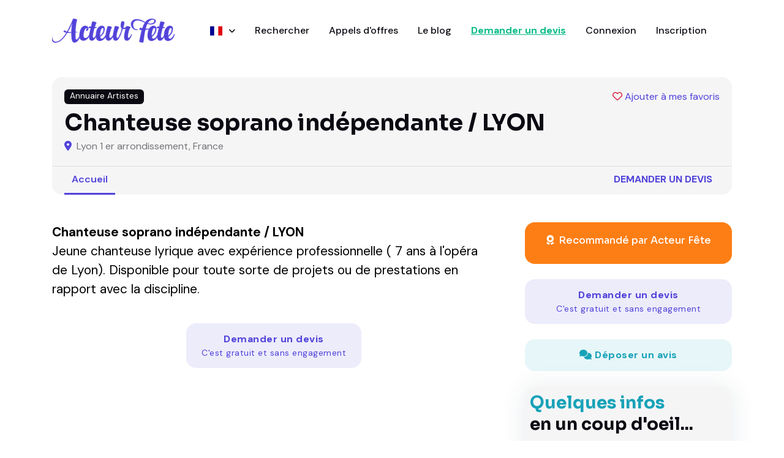

--- FILE ---
content_type: text/html; charset=utf-8
request_url: https://www.acteur-fete.com/fr/p/chanteuse-soprano-independante-lyon
body_size: 8036
content:
<!DOCTYPE html>
<html lang='fr'>
<head>
<meta content='text/html; charset=UTF-8' http-equiv='Content-Type'>
<meta name="csrf-param" content="authenticity_token" />
<meta name="csrf-token" content="0_h9weUsl11QCG0Z8WtsYoav40RuB_Hkc57rFjEwxxQr5KoG9h8N64B38K7sL4rrn7XlAWJid8juOMD44KIXHw" />

<title>Chanteuse soprano indépendante / LYON - Acteur Fête France</title>
<meta content='all,follow' name='robots'>
<meta charset='utf-8'>
<meta content='width=device-width, initial-scale=1, shrink-to-fit=no' name='viewport'>
<script async src="https://www.googletagmanager.com/gtag/js?id=AW-17778059081"></script>
<script>
  window.dataLayer = window.dataLayer || [];
  function gtag(){dataLayer.push(arguments);}
  gtag('js', new Date());

  // Cette partie est magique pour Rails & Turbo
  document.addEventListener('turbo:load', function(event) {
    gtag('config', 'AW-17778059081', {
      'page_location': event.detail.url,
      'page_path': window.location.pathname
    });
  });
</script>
<meta content='' name='description'>
<meta content='722528042' property='fb:admins'>
<meta content='350428228410098' property='fb:app_id'>
<meta content='00485515786AE44C73A191DF013CBF4C' name='msvalidate.01'>
<meta content='Qw-sjqw3kL67_Kcs_JOZVq2yIHI88B4butdEORn6EFY' name='google-site-verification'>
<link href='/apple-touch-icon-57x57.png' rel='apple-touch-icon' sizes='57x57'>
<link href='/apple-touch-icon-72x72.png' rel='apple-touch-icon' sizes='72x72'>
<link href='/apple-touch-icon-60x60.png' rel='apple-touch-icon' sizes='60x60'>
<link href='/apple-touch-icon-76x76.png' rel='apple-touch-icon' sizes='76x76'>
<link href='/favicon-96x96.png' rel='icon' sizes='96x96' type='image/png'>
<link href='/favicon-16x16.png' rel='icon' sizes='16x16' type='image/png'>
<link href='/favicon-32x32.png' rel='icon' sizes='32x32' type='image/png'>









<script>
  var AF = { places: "https://places.acteur-fete.com" };
</script>
<link as='font' crossorigin='anonymous' href='/v8/fonts/Sora.woff2' rel='preload' type='font/woff2'>
<link as='font' crossorigin='anonymous' href='/v8/fonts/DM_Sans.woff2' rel='preload' type='font/woff2'>
<link rel="stylesheet" href="/assets/v8/application-b87441b5.css" data-turbo-track="reload" />
<link rel="stylesheet" href="/assets/v8/font-awesome/css/all.min-e65f7158.css" />
<link rel="stylesheet" href="/assets/v8/tiny-slider-d70bb20c.css" />
<link rel="stylesheet" href="/assets/v8/flatpickr.min-4f3ac0dd.css" />
<link rel="stylesheet" href="/assets/v8/glightbox.min-682a2b9b.css" />
<link rel="stylesheet" href="/assets/v8/tom-select.bootstrap5.min-b5942fe4.css" />
<script src='https://cdn.jsdelivr.net/gh/mcstudios/glightbox/dist/js/glightbox.min.js'></script>
<script async src='https://ga.jspm.io/npm:es-module-shims@1.10.1/dist/es-module-shims.js'></script>
<script type="importmap" data-turbo-track="reload">{
  "imports": {
    "front": "/assets/front-0076b3f3.js",
    "@hotwired/turbo-rails": "/assets/turbo.min-ad2c7b86.js",
    "@hotwired/stimulus": "/assets/stimulus.min-4b1e420e.js",
    "@hotwired/stimulus-loading": "/assets/stimulus-loading-1fc53fe7.js",
    "bootstrap": "https://ga.jspm.io/npm:bootstrap@5.3.3/dist/js/bootstrap.esm.js",
    "@popperjs/core": "https://ga.jspm.io/npm:@popperjs/core@2.11.8/lib/index.js",
    "plausible-tracker": "https://ga.jspm.io/npm:plausible-tracker@0.3.8/build/module/index.js",
    "tiny-slider": "https://ga.jspm.io/npm:tiny-slider@2.9.4/dist/tiny-slider.js",
    "glightbox": "/assets/glightbox-3568dae9.js",
    "tom-select": "https://ga.jspm.io/npm:tom-select@2.4.2/dist/js/tom-select.complete.js",
    "sortablejs": "https://ga.jspm.io/npm:sortablejs@1.15.0/modular/sortable.esm.js",
    "masonry-layout": "/assets/masonry-layout-346df49a.js",
    "imagesloaded": "https://cdn.jsdelivr.net/npm/imagesloaded@5/imagesloaded.pkgd.min.js",
    "desandro-matches-selector": "/assets/desandro-matches-selector-43743f4d.js",
    "ev-emitter": "/assets/ev-emitter-49805076.js",
    "fizzy-ui-utils": "/assets/fizzy-ui-utils-50a5a334.js",
    "get-size": "/assets/get-size-56fea7de.js",
    "outlayer": "/assets/outlayer-e2b35f4a.js",
    "controllers/front/application": "/assets/controllers/front/application-1f111a46.js",
    "controllers/front/country_controller": "/assets/controllers/front/country_controller-e1154f14.js",
    "controllers/front": "/assets/controllers/front/index-caa79012.js",
    "controllers/front/lightbox_controller": "/assets/controllers/front/lightbox_controller-c39d3e84.js",
    "controllers/front/profile_map_controller": "/assets/controllers/front/profile_map_controller-0a626d02.js",
    "controllers/front/slider_controller": "/assets/controllers/front/slider_controller-db5a4859.js",
    "controllers/front/top_controller": "/assets/controllers/front/top_controller-832496d8.js",
    "controllers/shared/close_alert_controller": "/assets/controllers/shared/close_alert_controller-94216a80.js",
    "controllers/shared/drag_controller": "/assets/controllers/shared/drag_controller-38f26ff3.js",
    "controllers/shared/form_spinner_controller": "/assets/controllers/shared/form_spinner_controller-5fc941cf.js",
    "controllers/shared/gallery_controller": "/assets/controllers/shared/gallery_controller-9dccdae8.js",
    "controllers/shared/map_controller": "/assets/controllers/shared/map_controller-56a0cff2.js",
    "controllers/shared/places_controller": "/assets/controllers/shared/places_controller-37a6ba39.js",
    "controllers/shared/push_controller": "/assets/controllers/shared/push_controller-f57c6f7b.js",
    "controllers/shared/select_controller": "/assets/controllers/shared/select_controller-cf1825ba.js"
  }
}</script>
<link rel="modulepreload" href="/assets/front-0076b3f3.js">
<link rel="modulepreload" href="/assets/turbo.min-ad2c7b86.js">
<link rel="modulepreload" href="/assets/stimulus.min-4b1e420e.js">
<link rel="modulepreload" href="/assets/stimulus-loading-1fc53fe7.js">
<link rel="modulepreload" href="https://ga.jspm.io/npm:bootstrap@5.3.3/dist/js/bootstrap.esm.js">
<link rel="modulepreload" href="https://ga.jspm.io/npm:@popperjs/core@2.11.8/lib/index.js">
<link rel="modulepreload" href="https://ga.jspm.io/npm:plausible-tracker@0.3.8/build/module/index.js">
<link rel="modulepreload" href="https://ga.jspm.io/npm:tiny-slider@2.9.4/dist/tiny-slider.js">
<link rel="modulepreload" href="/assets/glightbox-3568dae9.js">
<link rel="modulepreload" href="https://ga.jspm.io/npm:tom-select@2.4.2/dist/js/tom-select.complete.js">
<link rel="modulepreload" href="https://ga.jspm.io/npm:sortablejs@1.15.0/modular/sortable.esm.js">
<link rel="modulepreload" href="/assets/masonry-layout-346df49a.js">
<link rel="modulepreload" href="https://cdn.jsdelivr.net/npm/imagesloaded@5/imagesloaded.pkgd.min.js">
<link rel="modulepreload" href="/assets/desandro-matches-selector-43743f4d.js">
<link rel="modulepreload" href="/assets/ev-emitter-49805076.js">
<link rel="modulepreload" href="/assets/fizzy-ui-utils-50a5a334.js">
<link rel="modulepreload" href="/assets/get-size-56fea7de.js">
<link rel="modulepreload" href="/assets/outlayer-e2b35f4a.js">
<link rel="modulepreload" href="/assets/controllers/front/application-1f111a46.js">
<link rel="modulepreload" href="/assets/controllers/front/country_controller-e1154f14.js">
<link rel="modulepreload" href="/assets/controllers/front/index-caa79012.js">
<link rel="modulepreload" href="/assets/controllers/front/lightbox_controller-c39d3e84.js">
<link rel="modulepreload" href="/assets/controllers/front/profile_map_controller-0a626d02.js">
<link rel="modulepreload" href="/assets/controllers/front/slider_controller-db5a4859.js">
<link rel="modulepreload" href="/assets/controllers/front/top_controller-832496d8.js">
<link rel="modulepreload" href="/assets/controllers/shared/close_alert_controller-94216a80.js">
<link rel="modulepreload" href="/assets/controllers/shared/drag_controller-38f26ff3.js">
<link rel="modulepreload" href="/assets/controllers/shared/form_spinner_controller-5fc941cf.js">
<link rel="modulepreload" href="/assets/controllers/shared/gallery_controller-9dccdae8.js">
<link rel="modulepreload" href="/assets/controllers/shared/map_controller-56a0cff2.js">
<link rel="modulepreload" href="/assets/controllers/shared/places_controller-37a6ba39.js">
<link rel="modulepreload" href="/assets/controllers/shared/push_controller-f57c6f7b.js">
<link rel="modulepreload" href="/assets/controllers/shared/select_controller-cf1825ba.js">
<script type="module">import "front"</script>
</head>
<body data-controller='lightbox'>
<header class=''>
<nav class='navbar navbar-expand-xl navbar-light'>
<div class='container'>
<a class='navbar-brand' href='/'>
<img alt="Logo Acteur Fête" class="navbar-brand-item" src="/assets/v8/acteur-fete-d538968f.webp" />
</a>
<button aria-controls='navbarCollapse' aria-expanded='false' aria-label='Toggle navigation' class='navbar-toggler ms-auto me-3 p-0' data-bs-target='#navbarCollapse' data-bs-toggle='collapse' type='button'>
<span class='navbar-toggler-animation'>
<span></span>
<span></span>
<span></span>
</span>
</button>
<div class='navbar-collapse collapse' id='navbarCollapse'>
<ul class='navbar-nav navbar-nav-scroll mx-auto'>
<li class='nav-item dropdown'>
<a aria-expanded='false' aria-haspopup='true' class='nav-link dropdown-toggle' data-bs-toggle='dropdown' href='#' id='listingMenu'>
<span class='flag'><img alt="France" src="/assets/v8/flags/fr-381f8372.svg" /></span>
<span class='dropdown-text'>
France
</span>
</a>
<ul aria-labelledby='listingMenu' class='dropdown-menu'>
<!-- Dropdown submenu -->
<li class='dropdown-submenu dropend'>
<li>
<a class='dropdown-item' href='/fr/france'>
<span class='flag'></span>
France
</a>
</li>
<li>
<a class='dropdown-item' href='/be/belgique'>
<span class='flag'></span>
Belgique
</a>
</li>
<li>
<a class='dropdown-item' href='/cg/congo-brazzaville'>
<span class='flag'></span>
Congo-Brazzaville
</a>
</li>
<li>
<a class='dropdown-item' href='/ma/maroc'>
<span class='flag'></span>
Maroc
</a>
</li>
<li>
<a class='dropdown-item' href='/mg/madagascar'>
<span class='flag'></span>
Madagascar
</a>
</li>
<li>
<a class='dropdown-item' href='/ch/suisse'>
<span class='flag'></span>
Suisse
</a>
</li>
<li>
<a class='dropdown-item' href='/tn/tunisie'>
<span class='flag'></span>
Tunisie
</a>
</li>
</li>
</ul>
</li>
<li class='nav-item'>
<a class="nav-link" href="/fr/s">Rechercher</a>
</li>
<li class='nav-item'>
<a class="nav-link" href="/fr/pqr">Appels d&#39;offres</a>
</li>
<li class='nav-item'>
<a class="nav-link" href="/fr/blog">Le blog</a>
</li>
<li class='nav-item'>
<a class="nav-link fw-bold }" rel="nofollow" id="new-qr" href="/fr/demande-de-devis-prestataire?p=79279">Demander un devis
</a></li>
<li class='nav-item'>
<a class="nav-link" href="/fr/connexion">Connexion</a>
</li>
<li class='nav-item'>
<a class="nav-link" href="/fr/inscription/prestataire">Inscription</a>
</li>
</ul>
</div>
</div>
</nav>
</header>
<main>
<script type="application/ld+json">
  {
    "@context": "https://schema.org",
    "@type": "LocalBusiness",
    "@id": "https://www.acteur-fete.com/fr/p/chanteuse-soprano-independante-lyon",
    "url": "https://www.acteur-fete.com/fr/p/chanteuse-soprano-independante-lyon",
    "name": "Chanteuse soprano indépendante / LYON",
    "image": "/images/v7/af-placeholder.jpg",
    "address": {
      "@type": "PostalAddress",
      "addressLocality": "Lyon 1 Er Arrondissement",
      "postalCode": "69001",
      "addressCountry": "FR"
    }
  }
</script>

<section class='py-0 d-none d-sm-block'>
<div class='container-fluid px-0' data-controller='slider' data-slider-arrow-value data-slider-autoplay-value data-slider-edge-value='0' data-slider-gutter-value='0' data-slider-items-md-value='2' data-slider-items-value='3' data-slider-items-xs-value='1'>
</div>
</section>

<section class='pt-0 pt-sm-4'>
<div class='container'>
<div class='row'>
<div class='col-12'>
<div class='card bg-light p-0 pb-0'>
<div class='card-body d-flex flex-wrap'>
<div class='d-flex w-100'>
<div class='badge text-bg-dark d-none d-sm-block'>
Annuaire Artistes
</div>
<div class='ms-auto'>
<a class="bookmark mb-0 z-index-2" id="bookmark-79279" data-turbo-prefetch="false" href="/bookmarks/profiles/toggle/chanteuse-soprano-independante-lyon"><i class='fa-heart text-danger far'></i>
<span class='legend'>Ajouter à mes favoris</span>
</a>
</div>
</div>
<div class='d-flex flex-column'>
<h1 class='h3 mt-2 mb-1'>Chanteuse soprano indépendante / LYON</h1>
<div class='mb-2 mb-sm-0'>
<span class='me-1 text-primary'>
<i class="fa-solid fa-map-marker-alt"></i>
</span>
Lyon 1 er arrondissement, France
</div>
<div class='d-md-none'>
<a class="nav-link fw-bold text-primary text-uppercase mt-3" href="/fr/demande-de-devis-prestataire?p=79279">Demander un devis
</a></div>
</div>
</div>
<div class='card-footer bg-transparent border-top py-0 d-flex'>
<ul class='nav nav-tabs nav-bottom-line nav-responsive border-0 me-auto' role='tablist'>
<li class='nav-item'>
<a class="nav-link mb-0 active" href="/fr/p/chanteuse-soprano-independante-lyon">Accueil</a>
</li>
</ul>
<ul class='nav nav-tabs border-0 nav-bottom-line nav-responsive d-none d-md-block'>
<li class='nav-item'>
<a class="nav-link fw-bold text-primary text-uppercase" href="/fr/demande-de-devis-prestataire?p=79279">Demander un devis
</a></li>
</ul>
</div>
</div>
</div>
</div>
</div>
</section>

<section class='pt-0'>
<div class='container'>
<div class='tab-content mb-0' id='tour-pills-tabContent'>
<div aria-labelledby='tab-1' class='tab-pane fade show active' id='tab-1' role='tabpanel'>
<div class='row g-4 g-lg-5'>
<div class='col-lg-7 col-xl-8'>
<div class='card bg-transparent mb-4'>
<div class='card-body px-0 pb-0 pt-0'>
<div class='mb-3' style='font-size: 1.3rem !important; color: #000 !important;'>
<p><b>Chanteuse soprano indépendante / LYON</b><br>Jeune chanteuse lyrique avec expérience professionnelle ( 7 ans à l'opéra de Lyon). Disponible pour toute sorte de projets ou de prestations en rapport avec la discipline.<br></p>
</div>
</div>

<div class='text-center'>
<a class="btn btn-lg btn-primary-soft mt-4" rel="nofollow" href="/fr/demande-de-devis-prestataire?p=79279">Demander un devis
<div class='small'>C'est gratuit et sans engagement</div>
</a></div>

</div>
</div>
<div class='col-lg-5 col-xl-4'>
<div class='card card-body bg-orange mb-4'>
<div class='card-title mb-0'>
<h5 class='fs-6 text-white text-center fw-normal'>
<i class='fa-solid fa-award me-1'></i>
Recommandé par Acteur Fête
</h5>
</div>
</div>
<a class="btn btn-lg btn-primary-soft mb-4 d-block" rel="nofollow" href="/fr/demande-de-devis-prestataire?p=79279">Demander un devis
<div class='small'>C'est gratuit et sans engagement</div>
</a><a class="btn btn-lg btn-info-soft mb-4 d-block" rel="nofollow" href="/fr/p/79279/comments/new"><i class='fas fa-comments'></i>
Déposer un avis
</a><div class='card shadow bg-light p-2'>
<h4 class='card-title'>
<div class='text-info'>Quelques infos</div>
en un coup d'oeil...
</h4>
<div class='card-body'>
<ul class='list-group list-group-borderless mb-0'>
<li class='list-group-item py-3'>
<div class='h6 mb-0'>
<i class='fa-fw text-info fs-5 me-2 fas fa-map-marker'></i>
<span class='fw-light me-1'>Lyon 1 Er Arrondissement, France</span>
</div>
</li>
<hr class='my-0'>
<li class='list-group-item py-3'>
<div class='h6 mb-0'>
<i class='fa-fw text-info fs-5 me-2 fas fa-truck-fast'></i>
<span class='fw-light me-1'>Le prestataire se déplace dans un rayon de 250 kilomètres autour de Lyon 1 Er Arrondissement.</span>
</div>
</li>
<hr class='my-0'>
<li class='list-group-item py-3'>
<div class='h6 mb-0'>
<i class='fa-fw text-info fs-5 me-2 fas fa-clock'></i>
<span class='fw-light me-1'>Dernière <a href="/fr/p/chanteuse-soprano-independante-lyon/activities">mise à jour</a> : il y a 5 jours</span>
</div>
</li>
<hr class='my-0'>
<li class='list-group-item py-3'>
<div class='h6 mb-0'>
<i class='fa-fw text-info fs-5 me-2 fas fa-wifi'></i>
<span class='fw-light me-1'>Possibilité d&#39;effectuer des prestations en ligne (Skype, WhatsApp...)</span>
</div>
</li>
</ul>
</div>
</div>
<div class='card shadow mb-4 p-0 mt-4'>
<div class='card-header border-bottom'>
<h5 class='mb-0'>Localisation</h5>
</div>
<div class='card-body mb-0 pb-0' style='padding-top: 0px;'></div>
<div class='map-wrapper-300 mt-0 mt-0'>
<div class='h-100' data-controller='profile-map' data-profile-map-lat-value='45.7678' data-profile-map-lng-value='4.83527' data-profile-map-radius-value='250' data-profile-map-title-value='Chanteuse soprano indépendante / LYON' id='profile-map-2' style='width: 100%; height: 400px !important;'></div>
</div>
</div>
</div>

</div>
<div class='row'>
<div class='col-12'>

<div class='card bg-transparent'>
<div class='card-header bg-transparent border-bottom px-0'>
<h4 class='mb-0'>Prestations</h4>
</div>
<div class='card-body px-0 pb-0'>
<div class='row g-4'>
<ul class='list-inline'>
<li class='list-inline-item mb-2'>
<span class='badge badge-pill bg-light p-3 text-muted font-weight-normal'>
<a href="/fr/s?q=Op%C3%A9ra"><span class='fw-bold'>Opéra</span>
dans
<span class='fw-bold'>Chanteurs et chanteuses</span>
</a></span>
</li>
<li class='list-inline-item mb-2'>
<span class='badge badge-pill bg-light p-3 text-muted font-weight-normal'>
<a href="/fr/s?q=Op%C3%A9ra"><span class='fw-bold'>Opéra</span>
dans
<span class='fw-bold'>Opéra</span>
</a></span>
</li>
</ul>
</div>
</div>
</div>
<div class='card bg-transparent mt-4'>
<div class='card-header bg-transparent border-bottom px-0'>
<h4 class='h5 mb-0'>Ces prestataires pourraient également vous intéresser</h4>
</div>
<div class='card-body px-0 pb-0'>
<div class='row g-4'>
<div class='col-sm-6 col-lg-4 col-xl-3 small-profile mb-4'>
<div class='card shadow h-100'>
<div class='position-relative'>
<a href="/fr/p/chanteur-de-pop-classique-accords-parfaits-marco-balsamo-rhone"><img alt='Photo de CHANTEUR CROSSOVER - ACCORDS PARFAITS - MARCO BALSAMO - RHONE' class='card-img-top' height='262' src='https://af-img.b-cdn.net/RXaE-D4Acq-3st17fyX3IoIgAYSmtTU18mhNpGIjYTE/rs:fill:420:262:1/g:sm/aHR0cHM6Ly9zMy5m/ci1wYXIuc2N3LmNs/b3VkL2FmLWltYWdl/cy0xLmFjdGV1ci1m/ZXRlLmNvbS9pbWFn/ZXMvY2hhbnRldXIt/Y3Jvc3NvdmVyLWFj/Y29yZHMtcGFyZmFp/dHMtbWFyY28tYmFs/c2Ftby1yaG9uZS0z/NTkyNDItZ2ozM3Jm/LmpwZw.webp' width='420'>
<div class='card-img-overlay p-3 z-index-1'>
</div>
</a></div>
<div class='card-body d-flex flex-column justify-content-start'>
<h5 class='h6 card-title me-auto'>
<a href="/fr/p/chanteur-de-pop-classique-accords-parfaits-marco-balsamo-rhone">CHANTEUR CROSSOVER - ACCORDS PARFAITS - MARCO BALSAMO - RHONE</a>
</h5>
<ul class='list-group list-group-borderless mt-auto'>
<li class='list-group-item small pb-0'>
<i class="fa-solid fa-map-pin"></i>
Caluire et cuire, France
</li>
<li class='list-group-item small pb-0'></li>
</ul>
</div>
</div>
</div>

<div class='col-sm-6 col-lg-4 col-xl-3 small-profile mb-4'>
<div class='card shadow h-100'>
<div class='position-relative'>
<a href="/fr/p/avant-l-aurore-chanteuse-lyrique-concert-recital-opera-operette-spectacles-enfants-lyon-rhone"><img alt='Photo de Avant l&#39;Aurore - Chanteuse lyrique dans le Beaujolais - ' class='card-img-top' height='262' src='https://af-img.b-cdn.net/dFgumBmt2-GzEm1Ryi19nsBF3Fm5wWgkX4w4lcd6SyU/rs:fill:420:262:1/g:sm/aHR0cHM6Ly9zMy5m/ci1wYXIuc2N3LmNs/b3VkL2FmLWltYWdl/cy0xLmFjdGV1ci1m/ZXRlLmNvbS9pbWFn/ZXMvYXZhbnQtbC1h/dXJvcmUtY2hhbnRl/dXNlLWx5cmlxdWUt/ZGFucy1sZS1iZWF1/am9sYWlzLTQwNDgz/MC0xb3huMWsuanBn.webp' width='420'>
<div class='card-img-overlay p-3 z-index-1'>
</div>
</a></div>
<div class='card-body d-flex flex-column justify-content-start'>
<h5 class='h6 card-title me-auto'>
<a href="/fr/p/avant-l-aurore-chanteuse-lyrique-concert-recital-opera-operette-spectacles-enfants-lyon-rhone">Avant l&#39;Aurore - Chanteuse lyrique dans le Beaujolais - </a>
</h5>
<ul class='list-group list-group-borderless mt-auto'>
<li class='list-group-item small pb-0'>
<i class="fa-solid fa-map-pin"></i>
Chazay d azergues, France
</li>
<li class='list-group-item small pb-0'></li>
</ul>
</div>
</div>
</div>

<div class='col-sm-6 col-lg-4 col-xl-3 small-profile mb-4'>
<div class='card shadow h-100'>
<div class='position-relative'>
<a href="/fr/p/concert-des-cimes-pianiste-annecy"><img alt='Photo de Concert des Cimes ' class='card-img-top' height='262' src='https://af-img.b-cdn.net/Ald53kKQacYLg4qinm0muD3N4mgh3-YOkvsHoRqvcsQ/rs:fill:420:262:1/g:sm/aHR0cHM6Ly9zMy5m/ci1wYXIuc2N3LmNs/b3VkL2FmLWltYWdl/cy0xLmFjdGV1ci1m/ZXRlLmNvbS9pbWFn/ZXMvY29uY2VydC1k/ZXMtY2ltZXMtMzU0/MDk1LXB5ZjEydy5q/cGc.webp' width='420'>
<div class='card-img-overlay p-3 z-index-1'>
</div>
</a></div>
<div class='card-body d-flex flex-column justify-content-start'>
<h5 class='h6 card-title me-auto'>
<a href="/fr/p/concert-des-cimes-pianiste-annecy">Concert des Cimes </a>
</h5>
<ul class='list-group list-group-borderless mt-auto'>
<li class='list-group-item small pb-0'>
<i class="fa-solid fa-map-pin"></i>
Annecy, France
</li>
<li class='list-group-item small pb-0'></li>
</ul>
</div>
</div>
</div>

<div class='col-sm-6 col-lg-4 col-xl-3 small-profile mb-4'>
<div class='card shadow h-100'>
<div class='position-relative'>
<a href="/fr/p/chanteuse-gospel-meneuse-de-revue-cabaret-haute-loire"><img alt='Photo de Chanteuse Gospel/Meneuse de Revue Cabaret / Haute-Loire' class='card-img-top' height='262' src='https://af-img.b-cdn.net/n1twl1R_km4xXlBxOwbIQF_BKznl_izA0OirrT4sKug/rs:fill:420:262:1/g:sm/aHR0cHM6Ly9zMy5m/ci1wYXIuc2N3LmNs/b3VkL2FmLWltYWdl/cy0xLmFjdGV1ci1m/ZXRlLmNvbS9pbWFn/ZXMvY2hhbnRldXNl/LWdvc3BlbC1tZW5l/dXNlLWRlLXJldnVl/LWNhYmFyZXQtaGF1/dGUtbG9pcmUtNDIy/ODY3LXoyd3EybC5q/cGc.webp' width='420'>
<div class='card-img-overlay p-3 z-index-1'>
<div class='badge text-bg-success'>Recommandé</div>
</div>
</a></div>
<div class='card-body d-flex flex-column justify-content-start'>
<h5 class='h6 card-title me-auto'>
<a href="/fr/p/chanteuse-gospel-meneuse-de-revue-cabaret-haute-loire">Chanteuse Gospel/Meneuse de Revue Cabaret / Haute-Loire</a>
</h5>
<ul class='list-group list-group-borderless mt-auto'>
<li class='list-group-item small pb-0'>
<i class="fa-solid fa-map-pin"></i>
Sainte florine, France
</li>
<li class='list-group-item small pb-0'></li>
</ul>
</div>
</div>
</div>

<div class='col-sm-6 col-lg-4 col-xl-3 small-profile mb-4'>
<div class='card shadow h-100'>
<div class='position-relative'>
<a href="/fr/p/la-voliere"><img alt='Photo de la Volière' class='card-img-top' height='262' src='https://af-img.b-cdn.net/bHIQmgqOdLV_YBGeNlVWvHzE3AqZWaAb8KOjEvrVgbM/rs:fill:420:262:1/g:sm/aHR0cHM6Ly9zMy5m/ci1wYXIuc2N3LmNs/b3VkL2FmLWltYWdl/cy0xLmFjdGV1ci1m/ZXRlLmNvbS9pbWFn/ZXMvbGEtdm9saWVy/ZS0xMzUtazkxc3F0/LmdpZg.webp' width='420'>
<div class='card-img-overlay p-3 z-index-1'>
</div>
</a></div>
<div class='card-body d-flex flex-column justify-content-start'>
<h5 class='h6 card-title me-auto'>
<a href="/fr/p/la-voliere">la Volière</a>
</h5>
<ul class='list-group list-group-borderless mt-auto'>
<li class='list-group-item small pb-0'>
<i class="fa-solid fa-map-pin"></i>
Bernex, France
</li>
<li class='list-group-item small pb-0'></li>
</ul>
</div>
</div>
</div>

<div class='col-sm-6 col-lg-4 col-xl-3 small-profile mb-4'>
<div class='card shadow h-100'>
<div class='position-relative'>
<a href="/fr/p/loulou-et-son-orgue-de-barbarie-montpellier"><img alt='Photo de Loulou et son Orgue de Barbarie - Montpellier Hérault' class='card-img-top' height='262' src='https://af-img.b-cdn.net/XwQiy5G4sLsGasC2Esq7UGXzEFSYWTjYMijCoDS4VCo/rs:fill:420:262:1/g:sm/aHR0cHM6Ly9zMy5m/ci1wYXIuc2N3LmNs/b3VkL2FmLWltYWdl/cy0xLmFjdGV1ci1m/ZXRlLmNvbS9pbWFn/ZXMvbG91bG91LWV0/LXNvbi1vcmd1ZS1k/ZS1iYXJiYXJpZS1t/b250cGVsbGllci1o/ZXJhdWx0LTM0ODI2/OS0zYmp3dGEuanBn.webp' width='420'>
<div class='card-img-overlay p-3 z-index-1'>
</div>
</a></div>
<div class='card-body d-flex flex-column justify-content-start'>
<h5 class='h6 card-title me-auto'>
<a href="/fr/p/loulou-et-son-orgue-de-barbarie-montpellier">Loulou et son Orgue de Barbarie - Montpellier Hérault</a>
</h5>
<ul class='list-group list-group-borderless mt-auto'>
<li class='list-group-item small pb-0'>
<i class="fa-solid fa-map-pin"></i>
Saint génies de comolas, France
</li>
<li class='list-group-item small pb-0'></li>
</ul>
</div>
</div>
</div>

<div class='col-sm-6 col-lg-4 col-xl-3 small-profile mb-4'>
<div class='card shadow h-100'>
<div class='position-relative'>
<a href="/fr/p/lisa-magrini-chant-baroque-et-musique-ancienne-avignon"><img alt='Photo de Lisa Magrini - Chant Baroque et Musique Ancienne - Avignon' class='card-img-top' height='262' src='https://af-img.b-cdn.net/563u5_VjrZ0Ht_MIBaWRHs9fMIko00epuZhRnQcTDTk/rs:fill:420:262:1/g:sm/aHR0cHM6Ly9zMy5m/ci1wYXIuc2N3LmNs/b3VkL2FmLWltYWdl/cy0xLmFjdGV1ci1m/ZXRlLmNvbS9pbWFn/ZXMvbGlzYS1tYWdy/aW5pLWNoYW50LWJh/cm9xdWUtZXQtbXVz/aXF1ZS1hbmNpZW5u/ZS1hdmlnbm9uLTEz/MDczMC1vc2xnNGou/anBn.webp' width='420'>
<div class='card-img-overlay p-3 z-index-1'>
</div>
</a></div>
<div class='card-body d-flex flex-column justify-content-start'>
<h5 class='h6 card-title me-auto'>
<a href="/fr/p/lisa-magrini-chant-baroque-et-musique-ancienne-avignon">Lisa Magrini - Chant Baroque et Musique Ancienne - Avignon</a>
</h5>
<ul class='list-group list-group-borderless mt-auto'>
<li class='list-group-item small pb-0'>
<i class="fa-solid fa-map-pin"></i>
Saint laurent des arbres, France
</li>
<li class='list-group-item small pb-0'></li>
</ul>
</div>
</div>
</div>

<div class='col-sm-6 col-lg-4 col-xl-3 small-profile mb-4'>
<div class='card shadow h-100'>
<div class='position-relative'>
<a href="/fr/p/xavier-seince-baryton-vaucluse"><img alt='Photo de Xavier Seince - Baryton - Vaucluse' class='card-img-top' height='262' src='https://af-img.b-cdn.net/D7rgJZKn31lzp1cj5BJxD6dvYbFd3Z4zdG5DFcAB2co/rs:fill:420:262:1/g:sm/aHR0cHM6Ly9zMy5m/ci1wYXIuc2N3LmNs/b3VkL2FmLWltYWdl/cy0xLmFjdGV1ci1m/ZXRlLmNvbS9pbWFn/ZXMveGF2aWVyLXNl/aW5jZS1iYXJ5dG9u/LXZhdWNsdXNlLTMw/MjU5NC1qYmc0eWUu/anBn.webp' width='420'>
<div class='card-img-overlay p-3 z-index-1'>
</div>
</a></div>
<div class='card-body d-flex flex-column justify-content-start'>
<h5 class='h6 card-title me-auto'>
<a href="/fr/p/xavier-seince-baryton-vaucluse">Xavier Seince - Baryton - Vaucluse</a>
</h5>
<ul class='list-group list-group-borderless mt-auto'>
<li class='list-group-item small pb-0'>
<i class="fa-solid fa-map-pin"></i>
Avignon, France
</li>
<li class='list-group-item small pb-0'></li>
</ul>
</div>
</div>
</div>

<div class='col-sm-6 col-lg-4 col-xl-3 small-profile mb-4'>
<div class='card shadow h-100'>
<div class='position-relative'>
<a href="/fr/p/michel-royan-chanteur-operette-jazz-et-variete-chateauneuf-de-gadagne"><img alt='Photo de Spectacle Musical - Michel ROYAN - Chanteur Variétés  - Vaucluse' class='card-img-top' height='262' src='https://af-img.b-cdn.net/YxZ98_y3blC3luXWrjPTWGp_JTdKsBotMrZblxsBST4/rs:fill:420:262:1/g:sm/aHR0cHM6Ly9zMy5m/ci1wYXIuc2N3LmNs/b3VkL2FmLWltYWdl/cy0xLmFjdGV1ci1m/ZXRlLmNvbS9pbWFn/ZXMvc3BlY3RhY2xl/LW11c2ljYWwtbWlj/aGVsLXJveWFuLWNo/YW50ZXVyLXZhcmll/dGVzLXZhdWNsdXNl/LTM3OTk0OS1zOG0y/bzkuanBn.webp' width='420'>
<div class='card-img-overlay p-3 z-index-1'>
</div>
</a></div>
<div class='card-body d-flex flex-column justify-content-start'>
<h5 class='h6 card-title me-auto'>
<a href="/fr/p/michel-royan-chanteur-operette-jazz-et-variete-chateauneuf-de-gadagne">Spectacle Musical - Michel ROYAN - Chanteur Variétés  - Vaucluse</a>
</h5>
<ul class='list-group list-group-borderless mt-auto'>
<li class='list-group-item small pb-0'>
<i class="fa-solid fa-map-pin"></i>
Chateauneuf de gadagne, France
</li>
<li class='list-group-item small pb-0'></li>
</ul>
</div>
</div>
</div>

</div>
</div>
</div>
<div class='card bg-transparent mt-4'>
<div class='card-header bg-transparent border-bottom px-0'>
<h4 class='h5 mb-0'>Quelques propositions pour continuer vos recherche...</h4>
</div>
<div class='card-body px-0 pb-0'>
<div class='row g-4'>
<div class='col-12'>
<ul class='list-unstyled'>
<li>
<a class="" href="/fr/s?q=Op%C3%A9ra+Op%C3%A9ra&amp;w=lyon-69000">Opéra Opéra à Lyon (Rhone)
</a></li>
<li>
<a class="" href="/fr/s?q=Op%C3%A9ra+Op%C3%A9ra&amp;w=lyon-6-eme-arrondissement-69006">Opéra Opéra à Lyon 6 Eme Arrondissement (Rhone)
</a></li>
<li>
<a class="" href="/fr/s?q=Op%C3%A9ra+Op%C3%A9ra&amp;w=lyon-4-eme-arrondissement-69004">Opéra Opéra à Lyon 4 Eme Arrondissement (Rhone)
</a></li>
<li>
<a class="" href="/fr/s?q=Op%C3%A9ra+Op%C3%A9ra&amp;w=lyon-3-eme-arrondissement-69003">Opéra Opéra à Lyon 3 Eme Arrondissement (Rhone)
</a></li>
<li>
<a class="" href="/fr/s?q=Op%C3%A9ra+Op%C3%A9ra&amp;w=lyon-2-eme-arrondissement-69002">Opéra Opéra à Lyon 2 Eme Arrondissement (Rhone)
</a></li>
<li>
<a class="" href="/fr/s?q=Op%C3%A9ra+Op%C3%A9ra&amp;w=lyon-9-eme-arrondissement-69009">Opéra Opéra à Lyon 9 Eme Arrondissement (Rhone)
</a></li>
<li>
<a class="" href="/fr/s?q=Op%C3%A9ra+Op%C3%A9ra&amp;w=lyon-5-eme-arrondissement-69005">Opéra Opéra à Lyon 5 Eme Arrondissement (Rhone)
</a></li>
<li>
<a class="" href="/fr/s?q=Op%C3%A9ra+Op%C3%A9ra&amp;w=caluire-et-cuire-69300">Opéra Opéra à Caluire et Cuire (Rhone)
</a></li>
<li>
<a class="" href="/fr/s?q=Op%C3%A9ra+Op%C3%A9ra&amp;w=villeurbanne-69100">Opéra Opéra à Villeurbanne (Rhone)
</a></li>
<li>
<a class="" href="/fr/s?q=Op%C3%A9ra+Op%C3%A9ra&amp;w=lyon-7-eme-arrondissement-69007">Opéra Opéra à Lyon 7 Eme Arrondissement (Rhone)
</a></li>
<li>
<a class="" href="/fr/s?q=Op%C3%A9ra+Op%C3%A9ra&amp;w=la-mulatiere-69350">Opéra Opéra à La Mulatiere (Rhone)
</a></li>
<li>
<a class="" href="/fr/s?q=Op%C3%A9ra+Op%C3%A9ra&amp;w=lyon-8-eme-arrondissement-69008">Opéra Opéra à Lyon 8 Eme Arrondissement (Rhone)
</a></li>
<li>
<a class="" href="/fr/s?q=Op%C3%A9ra+Op%C3%A9ra&amp;w=sainte-foy-les-lyon-69110">Opéra Opéra à Sainte Foy les Lyon (Rhone)
</a></li>
<li>
<a class="" href="/fr/s?q=Op%C3%A9ra+Op%C3%A9ra&amp;w=ste-foy-les-lyon-69110">Opéra Opéra à Ste Foy les Lyon (Rhone)
</a></li>
<li>
<a class="" href="/fr/s?q=Op%C3%A9ra+Op%C3%A9ra&amp;w=ecully-69130">Opéra Opéra à Ecully (Rhone)
</a></li>
<li>
<a class="" href="/fr/s?q=Op%C3%A9ra+Op%C3%A9ra&amp;w=champagne-au-mont-d-or-69410">Opéra Opéra à Champagne au Mont D Or (Rhone)
</a></li>
<li>
<a class="" href="/fr/s?q=Op%C3%A9ra+Op%C3%A9ra&amp;w=saint-cyr-au-mont-d-or-69450">Opéra Opéra à Saint Cyr au Mont D Or (Rhone)
</a></li>
<li>
<a class="" href="/fr/s?q=Op%C3%A9ra+Op%C3%A9ra&amp;w=st-cyr-au-mont-d-or-69450">Opéra Opéra à St Cyr au Mont D Or (Rhone)
</a></li>
<li>
<a class="" href="/fr/s?q=Op%C3%A9ra+Op%C3%A9ra&amp;w=crepieux-la-pape-69140">Opéra Opéra à Crepieux la Pape (Rhone)
</a></li>
<li>
<a class="" href="/fr/s?q=Op%C3%A9ra+Op%C3%A9ra&amp;w=st-didier-au-mont-d-or-69370">Opéra Opéra à St Didier au Mont D Or (Rhone)
</a></li>
<li>
<a class="" href="/fr/s?q=Op%C3%A9ra+Op%C3%A9ra&amp;w=saint-didier-au-mont-d-or-69370">Opéra Opéra à Saint Didier au Mont D Or (Rhone)
</a></li>
<li>
<a class="" href="/fr/s?q=Op%C3%A9ra+Op%C3%A9ra&amp;w=collonges-au-mont-d-or-69660">Opéra Opéra à Collonges au Mont D Or (Rhone)
</a></li>
<li>
<a class="" href="/fr/s?q=Op%C3%A9ra+Op%C3%A9ra&amp;w=st-fons-69190">Opéra Opéra à St Fons (Rhone)
</a></li>
<li>
<a class="" href="/fr/s?q=Op%C3%A9ra+Op%C3%A9ra&amp;w=saint-fons-69190">Opéra Opéra à Saint Fons (Rhone)
</a></li>
<li>
<a class="" href="/fr/s?q=Op%C3%A9ra+Op%C3%A9ra&amp;w=oullins-69600">Opéra Opéra à Oullins (Rhone)
</a></li>
<li>
<a class="" href="/fr/s?q=Op%C3%A9ra+Op%C3%A9ra&amp;w=tassin-la-demi-lune-69160">Opéra Opéra à Tassin la Demi Lune (Rhone)
</a></li>
<li>
<a class="" href="/fr/s?q=Op%C3%A9ra+Op%C3%A9ra&amp;w=sathonay-camp-69580">Opéra Opéra à Sathonay Camp (Rhone)
</a></li>
<li>
<a class="" href="/fr/s?q=Op%C3%A9ra+Op%C3%A9ra&amp;w=bron-69500">Opéra Opéra à Bron (Rhone)
</a></li>
<li>
<a class="" href="/fr/s?q=Op%C3%A9ra+Op%C3%A9ra&amp;w=francheville-69340">Opéra Opéra à Francheville (Rhone)
</a></li>
<li>
<a class="" href="/fr/s?q=Op%C3%A9ra+Op%C3%A9ra&amp;w=pierre-benite-69310">Opéra Opéra à Pierre Benite (Rhone)
</a></li>
</ul>
</div>
</div>
</div>
</div>

</div>
</div>
</div>
</div>
</div>
</section>

</main>
<footer class='bg-dark py-6'>
<div class='container'>
<div class='row mx-auto'>
<div class='col-md-10 col-xl-10 mx-auto text-center'>
<img alt="Logo Acteur Fête" class="mx-auto h-60px" width="301" height="60" src="/assets/v8/acteur-fete-d538968f.webp" />
<p class='mt-3 text-white'>La société 4321 World Key Events, éditrice du site Acteur Fête, possède deux licences de spectacles vivants, enregistrées auprès de l'administration française sous les références PLATES-D2021-005357 et PLATES-D2021-005364.</p>
<address>
Acteur Fête - 4321 World Key Events. 120, route des Macarons. 06560 Valbonne, France.
</address>
<p>
<i class="fa-solid fa-phone"></i>
<a class="text-muted" href="tel:33662173662">+33(0)6 62 17 36 62</a>
ou
<a class="text-muted" href="tel:33698919736">+33(0)6 98 91 97 36</a>
<span class='ms-3'><i class="fa-solid fa-at"></i></span>
<a class='text-muted' href='mailto:josy@acteur-fete.com'>josy@acteur-fete.com</a>
</p>
<ul class='nav justify-content-between text-primary-hover mt-3 mt-md-0'>
<li class='nav-item'>
<a class="nav-link p-2 text-white" href="/offers">Nos Offres</a>
</li>
<li class='nav-item'>
<a class="nav-link p-2 text-white" href="/fr/blog/mentions-legales">Mentions Légales</a>
</li>
<li class='nav-item'>
<a class="nav-link p-2 text-white" href="/fr/blog/politique-de-confidentialite">Politique de confidentialité</a>
</li>
<li class='nav-item'>
<a class="nav-link p-2 text-white" href="/fr/pages/conditions-generales-de-vente">Conditions Générales de Vente</a>
</li>
<li class='nav-item'>
<a class="nav-link p-2 text-white" href="/fr/agence-evenementielle/de-monaco-a-saint-tropez">Agence événementielle</a>
</li>
</ul>
<ul class='list-inline mt-3 mb-0'>
<li class='list-inline-item'>
<a class='btn btn-white btn-sm shadow px-2 text-instagram' href='https://www.instagram.com/acteurfete?igsh=MTZtMmE2NjlkeXYxeA%3D%3D&amp;utm_source=qr'>
<i class='fab fa-fw fa-instagram'></i>
</a>
</li>
<li class='list-inline-item'>
<a class='btn btn-white btn-sm shadow px-2 text-facebook' href='https://www.facebook.com/Acteurfete'>
<i class='fab fa-fw fa-facebook-f'></i>
</a>
</li>
<li class='list-inline-item'>
<a class='btn btn-white btn-sm shadow px-2 text-twitter' href='https://twitter.com/#!/Acteurfete'>
<i class='fab fa-fw fa-twitter'></i>
</a>
</li>
</ul>
<div class='text-body-secondary text-primary-hover mt-3'>
&copy; 2026
<a class='text-body-secondary' href='https://www.acteur-fete.com'>Acteur Fête - 4321 World Key Events</a>.
</div>
</div>
</div>
</div>
</footer>
<div class='back-top' data-controller='top'></div>
</body>
</html>


--- FILE ---
content_type: text/javascript; charset=utf-8
request_url: https://ga.jspm.io/npm:@popperjs/core@2.11.8/lib/dom-utils/getViewportRect.js
body_size: 123
content:
import t from"./getWindow.js";import i from"./getDocumentElement.js";import r from"./getWindowScrollBarX.js";import{i as e}from"../../_/7a91f8b9.js";import"./instanceOf.js";import"./getWindowScroll.js";import"../../_/7742d4ca.js";import"../../_/b8df2d1e.js";function getViewportRect(o,f){var a=t(o);var m=i(o);var s=a.visualViewport;var p=m.clientWidth;var n=m.clientHeight;var d=0;var c=0;if(s){p=s.width;n=s.height;var g=e();if(g||!g&&"fixed"===f){d=s.offsetLeft;c=s.offsetTop}}return{width:p,height:n,x:d+r(o),y:c}}export{getViewportRect as default};

//# sourceMappingURL=getViewportRect.js.map

--- FILE ---
content_type: text/javascript
request_url: https://www.acteur-fete.com/assets/controllers/front/country_controller-e1154f14.js
body_size: 486
content:
import { Controller } from "@hotwired/stimulus";
import TomSelect from "tom-select";

export default class extends Controller {
  static values = { countries: Array };

  connect() {
    let countries = this.countriesValue;

    let settings = {
      valueField: "code",
      searchField: "name",
      options: countries,
      refreshThrottle: 0,
      loadThrottle: null,
      persist: false,
      create: false,
      maxItems: 1,
      controlInput: null,
      render: {
        option: function (data, escape) {
          return buildItem(data, escape);
        },
        item: function (data, escape) {
          return buildItem(data, escape);
        },
      },
    };

    function buildItem(data, escape) {
      return (
        "<div class='d-flex country-selector'>" +
        data.icon +
        '<span class="flex-fill name">' +
        escape(data.name) +
        "</span>" +
        "</div>"
      );
    }

    let ts = new TomSelect(this.element, settings);
    ts.setValue("fr");

    ts.on("change", function () {
      if (ts.getValue()) {
        document.querySelector("#home-locations").disabled = false;

        const style = document.createElement("style");
        style.innerHTML = `
  .home-country .ts-control::after {
    content: "";
  }
`;
        document.head.appendChild(style);
      }
    });
  }
}


--- FILE ---
content_type: text/javascript; charset=utf-8
request_url: https://ga.jspm.io/npm:@popperjs/core@2.11.8/lib/modifiers/arrow.js
body_size: 666
content:
import{g as e}from"../../_/2d19854a.js";import r from"../dom-utils/getLayoutRect.js";import{c as t}from"../../_/a9ca29ce.js";import a from"../dom-utils/getOffsetParent.js";import o from"../utils/getMainAxisFromPlacement.js";import{w as s}from"../../_/6a201025.js";import{m as i,e as m}from"../../_/1ba79728.js";import{basePlacements as n,left as p,right as f,top as c,bottom as d}from"../enums.js";import"../../_/7a91f8b9.js";import"../dom-utils/instanceOf.js";import"../dom-utils/getWindow.js";import"../../_/7742d4ca.js";import"../../_/b8df2d1e.js";import"../dom-utils/getNodeName.js";import"../dom-utils/getComputedStyle.js";import"../dom-utils/getParentNode.js";import"../dom-utils/getDocumentElement.js";var v=function toPaddingObject(e,r){e="function"===typeof e?e(Object.assign({},r.rects,{placement:r.placement})):e;return i("number"!==typeof e?e:m(e,n))};function arrow(t){var i;var m=t.state,n=t.name,l=t.options;var u=m.elements.arrow;var j=m.modifiersData.popperOffsets;var g=e(m.placement);var w=o(g);var y=[p,f].indexOf(g)>=0;var O=y?"height":"width";if(u&&j){var b=v(l.padding,m);var _=r(u);var h="y"===w?c:p;var x="y"===w?d:f;var P=m.rects.reference[O]+m.rects.reference[w]-j[w]-m.rects.popper[O];var q=j[w]-m.rects.reference[w];var D=a(u);var N=D?"y"===w?D.clientHeight||0:D.clientWidth||0:0;var E=P/2-q/2;var S=b[h];var W=N-_[O]-b[x];var A=N/2-_[O]/2+E;var C=s(S,A,W);var F=w;m.modifiersData[n]=(i={},i[F]=C,i.centerOffset=C-A,i)}}function effect(e){var r=e.state,a=e.options;var o=a.element,s=void 0===o?"[data-popper-arrow]":o;if(null!=s){if("string"===typeof s){s=r.elements.popper.querySelector(s);if(!s)return}t(r.elements.popper,s)&&(r.elements.arrow=s)}}var l={name:"arrow",enabled:true,phase:"main",fn:arrow,effect:effect,requires:["popperOffsets"],requiresIfExists:["preventOverflow"]};export{l as default};

//# sourceMappingURL=arrow.js.map